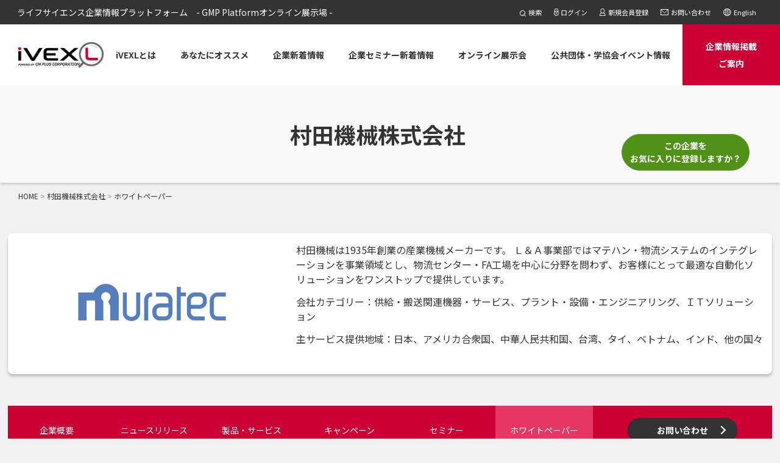

--- FILE ---
content_type: text/html; charset=utf-8
request_url: https://ivexl.com/company_overview.html?id=755&tab=whitepaper
body_size: 17566
content:
<!DOCTYPE html>
<html>

<head>
  <link rel="icon" type="image/vnd.microsoft.icon" href="https://fs.one-cmp.com/ivexl/img/favicon.ico">
  <link rel="apple-touch-icon" type="image/png" href="https://fs.one-cmp.com/ivexl/img/apple-touch-icon-180x180.png">
  <link rel="icon" type="image/png" href="https://fs.one-cmp.com/ivexl/img/icon-192x192.png">
  <meta charset="UTF-8">
  <meta name="viewport" content="width=device-width, initial-scale=1.0">
  <title>村田機械株式会社 | iVEXL</title>
  <meta name="Keywords" content="iVEXL,Training,Inspection,consultation,Audit">
  <meta name="Description" content="村田機械は1935年創業の産業機械メーカーです。
Ｌ＆Ａ事業部ではマテハン・物流システムのインテグレーションを事業領域とし、物流センター・FA工場を中心に分野を">
  <meta property="og:url" content="https://ivexl.com/company_overview.html?id=755">
  <meta property="og:title" content="村田機械株式会社 | iVEXL">
  <meta property="og:description" content="村田機械は1935年創業の産業機械メーカーです。
Ｌ＆Ａ事業部ではマテハン・物流システムのインテグレーションを事業領域とし、物流センター・FA工場を中心に分野を">
  <meta property="og:image" content="https://ivexl.com/img/ogp.png">
  <meta property="og:image:width" content="1200">
  <meta property="og:image:height" content="630">
  <meta property="og:site_name" content="ライフサイエンス企業情報プラットフォーム">
  <meta property="og:locale" content="ja_JP">
  <link rel="canonical" href="https://ivexl.com/company_overview.html?id=755&tab=whitepaper">

  <link rel="stylesheet" type="text/css" href="https://fs.one-cmp.com/ivexl/css/slick.css">
  <link rel="stylesheet" type="text/css" href="https://fs.one-cmp.com/ivexl/css/slick-theme.css" media="screen" />
  <link rel="stylesheet" href="https://fs.one-cmp.com/ivexl/css/style.css">
  <link rel="stylesheet" href="https://fs.one-cmp.com/ivexl/css/style_en.css?2021010600" id="styleEn" disabled="true">
  <script src="https://fs.one-cmp.com/ivexl/js/jquery.min.js"></script>
  <script src="https://fs.one-cmp.com/ivexl/js/fr_ivexl_common.js?2021010600"></script>
  <script src="https://fs.one-cmp.com/ivexl/js/pagination.js"></script>
  <script src="https://fs.one-cmp.com/ivexl/js/main.js"></script>
  <script src="https://fs.one-cmp.com/ivexl/js/api.js"></script>
  <script src="js/apiConst.js"></script>
  <script src="https://fs.one-cmp.com/ivexl/js/dataEdit.js"></script>
  <script src="https://fs.one-cmp.com/ivexl/js/companyOverviewApiCall.js"></script>
  <script src="https://fs.one-cmp.com/ivexl/js/companyOverviewCommon.js"></script>
  <script src="https://fs.one-cmp.com/ivexl/js/func.js"></script>
  <script src="https://fs.one-cmp.com/ivexl/js/const.js"></script>
  <script>
    $(function(){
      var tab = getUrlKey('tab');
      company_overview_init(tab);
    });
  </script>
  <!-- Google Tag Manager -->
  <script>(function(w,d,s,l,i){w[l]=w[l]||[];w[l].push({'gtm.start':
  new Date().getTime(),event:'gtm.js'});var f=d.getElementsByTagName(s)[0],
  j=d.createElement(s),dl=l!='dataLayer'?'&l='+l:'';j.async=true;j.src=
  'https://www.googletagmanager.com/gtm.js?id='+i+dl;f.parentNode.insertBefore(j,f);
  })(window,document,'script','dataLayer','GTM-54ZVMGP');</script>
  <!-- End Google Tag Manager -->
</head>

<body>
  <!-- Google Tag Manager (noscript) -->
  <noscript><iframe src="https://www.googletagmanager.com/ns.html?id=GTM-54ZVMGP"
  height="0" width="0" style="display:none;visibility:hidden"></iframe></noscript>
  <!-- End Google Tag Manager (noscript) -->
  <header></header>
  <!-- //header -->

  <main>
    <div id="modal_com" class="modal-del">
      <div class="modal-del-content">
        <div>お気に入り登録を解除しますか？</div>
        <div style="display: flex; position:absolute; right:0px; bottom:10px">
          <button id="remove_mark_com" type="button" class="btn-del">
            はい
          </button>
          <button id="cancel_mark_com" type="button" class="btn-del btn-cancel">
            キャンセル
          </button>
        </div>
      </div>
    </div>
    <div class="btn-popup mark_menu remove_btn_mark">
      <button id="btn_mark_click" style="width: 210px;">
        <span style="padding:0 10px">この企業を<br>お気に入りに登録しますか？</span>
      </button>
    </div>
    <div class="form-popup" id="login_mark">
      <form class="form-container">
        <div id="mesBox" style="color:red; margin-top:15px; display:none"> 
          <p>メールアドレスまたはパスワードが正しくありません。もしくは新サイトでのパスワードが未設定です。</p>
          <p>パスワードの再設定をお願いします。</p> 
        </div>
        <button id="btn-close" type="button" style="position:absolute; right:-5px; top:0px" class="remove_target_box">
          <img src="https://fs.one-cmp.com/ivexl/img/close@2x.png" width="20" height="20">
        </button>
        <h2 class="register-title"><span lang="ja">会員登録済みの方</span></h2>
    
        <label for="email"><b>メールアドレス</b></label>
        <input id="login_email" type="text" name="email" placeholder="メールアドレスを入力してください" class="field email required">
    
        <label for="psw"><b>パスワード</b></label>
        <input id="login_password" type="password" name="password" placeholder="パスワードを入力してください" class="field password collation required">
        <div class="check_wrap">
          <input id="login_check" class="input-check" type="checkbox" name="checkbox" value="1">
          <span class="check_title">次回から自動的にログインする</span>
        </div>
        <button id="btn-login" type="button" class="btn btn_right">ログイン</button>
        <div class="forget">
          <a href="login.html" target="_blank" class="forget_link">新規会員登録はこちら</a>
        </div>
      </form>
    </div>
    <div id="snackbar">
      <div id="text" style="white-space: pre;"></div>
    </div>
    <input type="hidden" id="token" value="">
    <div class="sp_title">
      <div class="catch">
        <span lang="ja">ライフサイエンス企業情報プラットフォーム</span>
      </div>
    </div>
  	<section class="under_title">
      <h1>
        <span lang="ja" name="companyName">
          村田機械株式会社
        </span>
        <span style="padding:0 20px" id="mark-icon">
        </span>
      </h1>
  	</section>

  	<div class="mainwrap mainwrap_under">
	  	<div class="bread">
	  		           <ul>
              <li><a href="index.html"><span lang="ja">HOME</span></a></li>
              <li><a href="/company_overview.html?id=755"><span lang="ja" id="companyName" name="companyName">村田機械株式会社</span></a></li>
              <li><a href="/company_overview.html?id=755&tab=whitepaper"><span lang="ja" id="tabName" name="tabName">ホワイトペーパー</span></a></li>
           </ul>
	  	</div>

      <section class="company-box" lang="ja">
  <div class="thumb" id="companyImage" style="background-image:url(https://fs.one-cmp.com/IVEXL_2_84e4ec7e71.jpg)"></div>
  <div class="box-right">
    <p class="industry" id="industry">村田機械は1935年創業の産業機械メーカーです。 Ｌ＆Ａ事業部ではマテハン・物流システムのインテグレーションを事業領域とし、物流センター・FA工場を中心に分野を問わず、お客様にとって最適な自動化ソリューションをワンストップで提供しています。</p>
    <p class="cate" id="categoryName">会社カテゴリー：供給・搬送関連機器・サービス、プラント・設備・エンジニアリング、ＩＴソリューション</p>
    <p id="areaName">主サービス提供地域：日本、アメリカ合衆国、中華人民共和国、台湾、タイ、ベトナム、インド、他の国々</p>
  </div>
</section>
      <!-- //company_info -->

      <!-- tab -->
      <div id="scrollPosition" class="tab-box">

        <ul id="tab-ja" class="tab-list" lang="ja">
          <li>
            <a name="about" href="" class="this">企業概要</a>
          </li>
          <li>
            <a name="news" href="">ニュースリリース</a>
          </li>
          <li>
            <a name="service" href="">製品・サービス</a>
          </li>
          <li>
            <a name="campaign" href="">キャンペーン</a>
          </li>
          <li>
            <a name="seminar" href="">セミナー</a>
          </li>
          <li>
            <a name="whitepaper" href="">ホワイトペーパー</a>
          </li>
          <li>
            <a href="#" class="btn Contact">お問い合わせ</a>
          </li>
        </ul>

        <div class="tab-wrap">
          <%=SectionAbout%>
        </div>

        <div class="tab-wrap">
          <section class="tab-contents" lang="ja">
            <h2 >ニュースリリース</h2>
            <p id="news_non" class="overview_non" hidden>現在、該当する情報がありません。</p>
            <ul id="news_list" class="news">
              <%=SectionNews%>
            </ul>

            <p id="news_count" class="number"></p>
            <!-- pagenation-->
            <div id="news_pagenation">
            </div>
            <!-- //pagenation -->

            <div class="btnwrap">
              <a href='#' class="btn btn_right Contact">お問い合わせ</a>
            </div>
          </section>
        </div>

        <div class="tab-wrap">
          <section class="tab-contents" lang="ja">
            <h2>製品・サービス</h2>
            <div id="e-ex_open" class="search-open">
              <div class="open-select-area">

                  <div class="search-wrap">
                    <div class="left">
                      <div class="search-box">
                        <div class="form_box">
                          <div class="search-open_select">
                            <p>サービスカテゴリー検索</p>
                              <select id="service_maincat" data-defaultOpt="選択して下さい">
                              </select>
                          </div>
                          <div class="search-open_select">
                            <p>サービスサブカテゴリ―</p>
                              <select id="service_subcat" data-defaultOpt="選択して下さい">
                            </select>
                          </div>
                          <div class="search-open_key">
                            <p>キーワード検索</p>
                            <input id="keywords" type="search" name="search" placeholder="キーワードを入力して下さい">
                          </div>
                          <div class="btn-area">
                            <div class="submit-btn">
                                <input id="service_search" type="button" value="検索">
                            </div>
                          </div>
                        </div>
                      </div>
                    </div>
                  </div>
                
              </div>
            </div>
            <p id="service_non" class="overview_non" hidden>現在、該当する情報がありません。</p>
            <div id="service_list" class="search-block_flex">
              <%=SectionService%>
            </div>
            <p id="service_count" class="number"></p>
            <!-- pagenation-->
            <div id="service_pagenation">
            </div>
            <!-- //pagenation -->
            <div class="btnwrap">
              <a href='#' class="btn btn_right Contact">お問い合わせ</a>
            </div>
          </section>
        </div>

        <div class="tab-wrap">
          <section class="tab-contents" lang="ja">
            <h2>キャンペーン</h2>
            <p id="campaign_non" class="overview_non" hidden>現在、該当する情報がありません。</p>
            <div id="campaign_list" class="search-block_flex">
              <%=SectionCampaign%>
            </div>
            <p id="campaign_count" class="number"></p>
            <!-- pagenation-->
            <div id="campaign_pagenation">
            </div>
            <!-- //pagenation -->
            <div class="btnwrap">
              <a href='#' class="btn btn_right Contact">お問い合わせ</a>
            </div>
          </section>
        </div>

        <div class="tab-wrap">
          <section class="tab-contents" lang="ja">
            <h2>セミナー</h2>
            <p id="seminar_non" class="overview_non" hidden>現在、該当する情報がありません。</p>
            <div id="seminar_list" class="search-block_flex">
              <%=SectionSeminar%>
            </div>
            <p id="seminar_count" class="number"></p>
            <!-- pagenation-->
            <div id="seminar_pagenation">
            </div>
            <!-- //pagenation -->
            <div class="btnwrap">
              <a href='#' class="btn btn_right Contact">お問い合わせ</a>
            </div>
          </section>
        </div>

        <div class="tab-wrap">
          <section class="tab-contents" lang="ja">
            <h2>ホワイトペーパー</h2>
            <p id="white_non" class="overview_non" hidden>現在、該当する情報がありません。</p>
            <div id="white_list" class="search-block_flex">
              
            </div>
            <p id="white_count"  class="number"></p>
            <!-- pagenation-->
            <div id="white_pagenation">
            </div>
            <!-- //pagenation -->
            <div class="btnwrap">
              <a href='#' class="btn btn_right Contact">お問い合わせ</a>
            </div>
          </section>
        </div>

      </div><!-- //.tab-box -->

      <input type="hidden" id="dataCount" value="0">
      <input type="hidden" id="companyId" value="">
      <input type="hidden" id="tagType" value="">
      <input type="hidden" id="currentPage" value="1">
      <input type="hidden" id="serviceCategoryId" value="">
      <input type="hidden" id="serviceSubCategoryId" value="">
      <input type="hidden" id="hidden_keywords" value="">
      <input type="hidden" id="backHref" value="">
	  </div><!-- //mainwrap -->
  </main>

  <footer></footer>

  <script>write_header()</script>
  <script>write_footer()</script>
  <script type="text/javascript" src="https://fs.one-cmp.com/ivexl/js/slick.min.js"></script>
  <script type="text/javascript" src="https://fs.one-cmp.com/ivexl/js/common.js"></script>
  <script>
    function tabClick(clickName) {
      //　製品区分を選択する時、APIを呼び出す
      switch (clickName) {
          case 'about':
            company_overview_tag();
            break;
          case 'news':
            news_list_init();
            break;
          case 'service':
            service_list_init();
            break;
          case 'campaign':
            campaign_list_init();
            break;
          case 'seminar':
            seminar_list_init();
            break;
          case 'white':
            white_list_init();
            break;
          default:
            break;
        }
    }
  </script>
  <script type="text/javascript" src="https://fs.one-cmp.com/ivexl/js/fr_ivexl_common.js"></script>
  <script>
    function convertToHalf(value) {
      return convertHantoZen(value.replace(/[！-～]/g, halfwidthChar => String.fromCharCode(halfwidthChar.charCodeAt(0) - 0xfee0)));
    }
    function jumpToSearch() {
      //console.log($("#service_maincat").val(),$("#service_subcat").val(),$("#keywords").val());
      if(!$("#service_maincat").val() && !$("#service_subcat").val() && !$("#keywords").val()) { 
        //console.log('return');
        return; 
      }
      //console.log('check');
      if($("#keywords").val()) {
        $("#keywords").val(convertToHalf($("#keywords").val()));
      }
      let currentPage = 1;
      let searchQuery = [];
      let companyId = $('#companyId').val();
      if (companyId) searchQuery.push('id='+companyId);
      let tab = $('#tagType').val();
      if (tab) searchQuery.push('tab='+tab);
      let service_maincat = $("#service_maincat").val();
      $("#serviceCategoryId").val(service_maincat);
      if (service_maincat) searchQuery.push('serviceCategoryId='+service_maincat);
      let service_subcat = $("#service_subcat").val();
      $("#serviceSubCategoryId").val(service_subcat);
      if (service_subcat) searchQuery.push('serviceSubCategoryId='+service_subcat);
      let keywords = $("#keywords").val();
      $("#hidden_keywords").val(keywords);
      if (keywords) searchQuery.push('keywords='+keywords);
      let urlDebug = 'company_overview.html' + (searchQuery && searchQuery.length > 0 ? '?' + searchQuery.join('&') : '');
      window.history.replaceState({}, '', urlDebug);
      setServicelist(currentPage);
    }

    $("#keywords").on("keypress", function(e){
      let code = e.keyCode || e.which;
      if(code == 13 ) {
        //return;
        jumpToSearch();
      }
    })
    $('#service_search').click(function () {
      jumpToSearch();
    });

    $('#back').click(function () {
      back();
    });
  </script>
  <script>
    $("#service_maincat").on('change', function () {
      let service_maincat = $("#service_maincat").val();
      $("#serviceCategoryId").val(service_maincat);
      serviceSubCotegories();

    });
  </script>
</body>

</html>


--- FILE ---
content_type: text/css
request_url: https://fs.one-cmp.com/ivexl/css/style_en.css?2021010600
body_size: 192
content:
/* en */

header .rightwrap li {
    line-height: 1.5;
}

header .rightwrap a:nth-last-of-type(1) li {
   padding: 0 ;
   width: 160px;
}

header .rightwrap > ul {
    padding-left: 20px;
}
header .rightwrap li a {
	padding: 0 10px;
}
header .rightwrap ul > a:nth-of-type(6) li {
	padding: 0 20px 0 10px;
}

--- FILE ---
content_type: application/javascript
request_url: https://fs.one-cmp.com/ivexl/js/const.js
body_size: 1135
content:
"use strict";

// 画面判断用
var DETAILS_CAMP = 'details_camp';
var DETAILS_EEX = 'details_eEX';
var DETAILS_EVENT = 'details_event';
var DETAILS_NEWS = 'details_news';
var DETAILS_SEMINAR = 'details_seminar';
var DETAILS_SERVICE1 = 'details_service1';
var DETAILS_WHITE = 'details_white';
var COMPANY_OVERVIEW_INIT = "company_overview_init";
var NEW_LIST = "news_list";
var SERVICE_LIST = "service_list";
var CAMPAIGN_LIST = "campaign_list";
var SEMINAR_LIST = "seminar_list";
var WHITE_LIST = "white_list";
var SEARCH_LIST_RESULT = "search_result";
var SEARCH_LIST_CORP = "search_list_corp";
var SEARCH_LIST_SEMINAR = "search_list_seminar";
var SEARCH_LIST_EVENT = "search_list_event";
var SEARCH_LIST_EEX = "search_list_eex";
var SEARCH_LIST_EEX_NAME = "search_list_eex_name";
var KEISAI = "keisai";
var ABOUT = "about";
var INDEX = "index";
var TERMS = "terms";
var PRIVACY = "privacy";
var SWITCH_LANG_SCREEN = {
  'details_camp': details_camp,
  'details_eEX': details_eEX,
  'details_event': details_event,
  'details_news': details_news,
  'details_seminar': details_seminar,
  'details_service1': details_service1,
  'details_white': details_white,
  'company_overview_init': company_news_init,
  'news_list': news_change_lang,
  'service_list': service_change_lang,
  'campaign_list': campaign_change_lang,
  'seminar_list': seminar_change_lang,
  'white_list': white_change_lang,
  'search_result': search_result_change_lang,
  'search_list_corp': search_list_corp_change_lang,
  'search_list_seminar': search_list_seminar_change_lang,
  'search_list_event': search_list_event_change_lang,
  'search_list_eex': search_list_eex_change_lang,
  'search_list_eex_name': search_list_eex_name_change_lang,
  'keisai': keisai_change_lang,
  'about': about_change_lang,
  'index': index_change_lang,
  'terms': terms_change_lang,
  'privacy': privacy_change_lang
}; // 製品区分

var SERVICE = '製品サービス（ProductService）';
var CAMPAIGN = 'キャンペーン（Campaign）';
var WHITE = 'ホワイトペーパー（WhitePaper）';
var SEMINAR = '企業セミナー（CorporateSeminar）';
var NEWS = 'ニュースリリース（NewsRelease）'; // ページネーション

var DISPALY_ITEM_COUNT = 10; // // 空白
// 一覧戻る時、遷移元

var DETAILS_NEWS_PAGE = "1";
var DETAILS_SERVICE1_PAGE = "2";
var DETAILS_CAMP_PAGE = "3";
var DETAILS_SEMINAR_PAGE = "4";
var DETAILS_WHITE_PAGE = "5";
var DETAILS_EVENT_PAGE = "6";
var DETAILS_EEX_PAGE = "7";
var COMPANY_OVERVIEW_PAGE = "8";
var SEARCH_LIST_CORP_PAGE = "9";
var SEARCH_LIST_SEMINAR_PAGE = "10";
var SEARCH_LIST_EVENT_PAGE = "11";
var SEARCH_LIST_EEX_PAGE = "12";
var SEARCH_LIST_EEX_NAME_PAGE = "13";
var INDEX_PAGE = "14";
var SEARCH_RESULT_PAGE = "15"; // SEARCH_LISTページネーション

var SEARCH_LIST_DISPALY_ITEM_COUNT = 20; // 検索件数は０件である場合、エラーメッセージ

var COUNT_ZORE_MESSAGE_JA = '条件に一致する情報がありません。';
var COUNT_ZORE_MESSAGE_EN = 'No information matches the conditions.'; // 画面のHTML

var DETAILS_NEWS_HTML = "details_news.html";
var DETAILS_SERVICE1_HTML = "details_service1.html";
var DETAILS_CAMP_HTML = "details_camp.html";
var DETAILS_SEMINAR_HTML = "details_seminar.html";
var DETAILS_WHITE_HTML = "details_white.html";
var DETAILS_EVENT_HTML = "details_event.html";
var DETAILS_EEX_HTML = "details_eEX.html";
var COMPANY_OVERVIEW_HTML = "company_overview.html";
var SEARCH_LIST_CORP_HTML = "search-list_corp.html";
var SEARCH_LIST_SEMINAR_HTML = "search-list_seminar.html";
var SEARCH_LIST_EVENT_HTML = "search-list_event.html";
var SEARCH_LIST_EEX_HTML = "search-list_eEx.html";
var SEARCH_LIST_EEX_NAME_HTML = "search-list_eEx-name.html";
var INDEX_HTML = "index.html";
var NEWS_DETAIL_HTML = "news_detail.html"; //index画面

// INDEX_IMAGE_LIMIT : 5 -> 7, INDEX_PRODUCT_INFO_LIMIT : 8 -> 12 (2024/1/19)
var INDEX_IMAGE_LIMIT = 7;
var INDEX_RECOMMEND_LIMIT = 16;
var INDEX_PRODUCT_INFO_LIMIT = 12;
var INDEX_SEMINAR_INFO_LIMIT = 8;
var INDEX_EEX_LIMIT = 16;
var INDEX_EVENT_LIMIT = 16;
var INDEX_BANNER_LIMIT = 3;
var INDEX_NEWS_LIMIT = 16;
var INDEX_RELATION_SITE_LIMIT = 4;


--- FILE ---
content_type: application/javascript; charset=UTF-8
request_url: https://cmplus-login-production-4af5a7dfadda.herokuapp.com/_next/static/chunks/pages/statecheck-4eb5805a75ac62e0.js
body_size: 3153
content:
(self.webpackChunk_N_E=self.webpackChunk_N_E||[]).push([[921],{6489:function(e,t){"use strict";/*!
 * cookie
 * Copyright(c) 2012-2014 Roman Shtylman
 * Copyright(c) 2015 Douglas Christopher Wilson
 * MIT Licensed
 */t.parse=function(e,t){if("string"!=typeof e)throw TypeError("argument str must be a string");for(var o={},i=e.split(";"),n=(t||{}).decode||r,s=0;s<i.length;s++){var a=i[s],u=a.indexOf("=");if(!(u<0)){var c=a.substring(0,u).trim();if(void 0==o[c]){var f=a.substring(u+1,a.length).trim();'"'===f[0]&&(f=f.slice(1,-1)),o[c]=function(e,t){try{return t(e)}catch(t){return e}}(f,n)}}}return o},t.serialize=function(e,t,r){var n=r||{},s=n.encode||o;if("function"!=typeof s)throw TypeError("option encode is invalid");if(!i.test(e))throw TypeError("argument name is invalid");var a=s(t);if(a&&!i.test(a))throw TypeError("argument val is invalid");var u=e+"="+a;if(null!=n.maxAge){var c=n.maxAge-0;if(isNaN(c)||!isFinite(c))throw TypeError("option maxAge is invalid");u+="; Max-Age="+Math.floor(c)}if(n.domain){if(!i.test(n.domain))throw TypeError("option domain is invalid");u+="; Domain="+n.domain}if(n.path){if(!i.test(n.path))throw TypeError("option path is invalid");u+="; Path="+n.path}if(n.expires){if("function"!=typeof n.expires.toUTCString)throw TypeError("option expires is invalid");u+="; Expires="+n.expires.toUTCString()}if(n.httpOnly&&(u+="; HttpOnly"),n.secure&&(u+="; Secure"),n.sameSite)switch("string"==typeof n.sameSite?n.sameSite.toLowerCase():n.sameSite){case!0:case"strict":u+="; SameSite=Strict";break;case"lax":u+="; SameSite=Lax";break;case"none":u+="; SameSite=None";break;default:throw TypeError("option sameSite is invalid")}return u};var r=decodeURIComponent,o=encodeURIComponent,i=/^[\u0009\u0020-\u007e\u0080-\u00ff]+$/},271:function(e,t,r){(window.__NEXT_P=window.__NEXT_P||[]).push(["/statecheck",function(){return r(2109)}])},2109:function(e,t,r){"use strict";r.r(t),r.d(t,{__N_SSP:function(){return f},default:function(){return l}});var o=r(5893),i=r(8326),n=r.n(i),s=r(7294),a=r(1163),u=r(6154),c=r(2286),f=!0;function l(e){let{host:t,hostUrl:r,token:i}=e;(0,a.useRouter)(),(0,s.useEffect)(()=>{l({token:i})},[]);let f=e=>{let t=window.parent;t&&r&&t.postMessage(e,r)},l=e=>{(0,u.Z)({method:"POST",url:"/api/check",data:{}}).then(t=>{let r=(0,c.parseCookies)();"ok"==r.cmplus_sso&&f(JSON.stringify(e))}).catch(e=>{console.log("-------------------- api/check (post) error")})};return(0,o.jsx)("main",{className:"flex min-h-screen flex-col items-center justify-between p-24 ".concat(n().className)})}},8326:function(e){e.exports={style:{fontFamily:"'__Inter_a64ecd', '__Inter_Fallback_a64ecd'",fontStyle:"normal"},className:"__className_a64ecd"}},2286:function(e,t,r){"use strict";var o=this&&this.__assign||function(){return(o=Object.assign||function(e){for(var t,r=1,o=arguments.length;r<o;r++)for(var i in t=arguments[r])Object.prototype.hasOwnProperty.call(t,i)&&(e[i]=t[i]);return e}).apply(this,arguments)};Object.defineProperty(t,"__esModule",{value:!0}),t.destroyCookie=t.setCookie=t.parseCookies=void 0;var i=r(6489),n=r(9328),s=r(1022);function a(e,t){var r,o;return(null===(o=null===(r=null==e?void 0:e.req)||void 0===r?void 0:r.headers)||void 0===o?void 0:o.cookie)?i.parse(e.req.headers.cookie,t):s.isBrowser()?i.parse(document.cookie,t):{}}function u(e,t,r,a){var u,c;if(void 0===a&&(a={}),(null===(u=null==e?void 0:e.res)||void 0===u?void 0:u.getHeader)&&e.res.setHeader){if(null===(c=null==e?void 0:e.res)||void 0===c?void 0:c.finished)return console.warn('Not setting "'+t+'" cookie. Response has finished.'),console.warn("You should set cookie before res.send()"),{};var f=e.res.getHeader("Set-Cookie")||[];"string"==typeof f&&(f=[f]),"number"==typeof f&&(f=[]);var l=n.parse(f,{decodeValues:!1}),p=s.createCookie(t,r,a),d=[];l.forEach(function(e){if(!s.areCookiesEqual(e,p)){var t=i.serialize(e.name,e.value,o({encode:function(e){return e}},e));d.push(t)}}),d.push(i.serialize(t,r,a)),e.res.setHeader("Set-Cookie",d)}if(s.isBrowser()){if(a&&a.httpOnly)throw Error("Can not set a httpOnly cookie in the browser.");document.cookie=i.serialize(t,r,a)}return{}}function c(e,t,r){return u(e,t,"",o(o({},r||{}),{maxAge:-1}))}t.parseCookies=a,t.setCookie=u,t.destroyCookie=c,t.default={set:u,get:a,destroy:c}},1022:function(e,t){"use strict";var r=this&&this.__assign||function(){return(r=Object.assign||function(e){for(var t,r=1,o=arguments.length;r<o;r++)for(var i in t=arguments[r])Object.prototype.hasOwnProperty.call(t,i)&&(e[i]=t[i]);return e}).apply(this,arguments)};function o(e,t){var r=Object.getOwnPropertyNames(e),o=Object.getOwnPropertyNames(t);if(r.length!==o.length)return!1;for(var i=0;i<r.length;i++){var n=r[i];if(e[n]!==t[n])return!1}return!0}Object.defineProperty(t,"__esModule",{value:!0}),t.areCookiesEqual=t.hasSameProperties=t.createCookie=t.isBrowser=void 0,t.isBrowser=function(){return"undefined"!=typeof window},t.createCookie=function(e,t,o){var i=o.sameSite;!0===i&&(i="strict"),(void 0===i||!1===i)&&(i="lax");var n=r(r({},o),{sameSite:i});return delete n.encode,r({name:e,value:t},n)},t.hasSameProperties=o,t.areCookiesEqual=function(e,t){var i=e.sameSite===t.sameSite;return"string"==typeof e.sameSite&&"string"==typeof t.sameSite&&(i=e.sameSite.toLowerCase()===t.sameSite.toLowerCase()),o(r(r({},e),{sameSite:void 0}),r(r({},t),{sameSite:void 0}))&&i}},9328:function(e){"use strict";var t={decodeValues:!0,map:!1,silent:!1};function r(e){return"string"==typeof e&&!!e.trim()}function o(e,o){var i,n,s,a,u=e.split(";").filter(r),c=(i=u.shift(),n="",s="",(a=i.split("=")).length>1?(n=a.shift(),s=a.join("=")):s=i,{name:n,value:s}),f=c.name,l=c.value;o=o?Object.assign({},t,o):t;try{l=o.decodeValues?decodeURIComponent(l):l}catch(e){console.error("set-cookie-parser encountered an error while decoding a cookie with value '"+l+"'. Set options.decodeValues to false to disable this feature.",e)}var p={name:f,value:l};return u.forEach(function(e){var t=e.split("="),r=t.shift().trimLeft().toLowerCase(),o=t.join("=");"expires"===r?p.expires=new Date(o):"max-age"===r?p.maxAge=parseInt(o,10):"secure"===r?p.secure=!0:"httponly"===r?p.httpOnly=!0:"samesite"===r?p.sameSite=o:p[r]=o}),p}function i(e,i){if(i=i?Object.assign({},t,i):t,!e)return i.map?{}:[];if(e.headers){if("function"==typeof e.headers.getSetCookie)e=e.headers.getSetCookie();else if(e.headers["set-cookie"])e=e.headers["set-cookie"];else{var n=e.headers[Object.keys(e.headers).find(function(e){return"set-cookie"===e.toLowerCase()})];n||!e.headers.cookie||i.silent||console.warn("Warning: set-cookie-parser appears to have been called on a request object. It is designed to parse Set-Cookie headers from responses, not Cookie headers from requests. Set the option {silent: true} to suppress this warning."),e=n}}return(Array.isArray(e)||(e=[e]),(i=i?Object.assign({},t,i):t).map)?e.filter(r).reduce(function(e,t){var r=o(t,i);return e[r.name]=r,e},{}):e.filter(r).map(function(e){return o(e,i)})}e.exports=i,e.exports.parse=i,e.exports.parseString=o,e.exports.splitCookiesString=function(e){if(Array.isArray(e))return e;if("string"!=typeof e)return[];var t,r,o,i,n,s=[],a=0;function u(){for(;a<e.length&&/\s/.test(e.charAt(a));)a+=1;return a<e.length}for(;a<e.length;){for(t=a,n=!1;u();)if(","===(r=e.charAt(a))){for(o=a,a+=1,u(),i=a;a<e.length&&"="!==(r=e.charAt(a))&&";"!==r&&","!==r;)a+=1;a<e.length&&"="===e.charAt(a)?(n=!0,a=i,s.push(e.substring(t,o)),t=a):a=o+1}else a+=1;(!n||a>=e.length)&&s.push(e.substring(t,e.length))}return s}}},function(e){e.O(0,[827,774,888,179],function(){return e(e.s=271)}),_N_E=e.O()}]);

--- FILE ---
content_type: application/javascript
request_url: https://fs.one-cmp.com/ivexl/js/companyOverviewCommon.js
body_size: 1885
content:
"use strict";

// setCompanyInfos
function setCompanyInfos() {
  var companyId = $("#companyId").val();
  companyInfos(companyId);
} // setAboutNewsList


function setAboutNewsList() {
  var companyId = $("#companyId").val();
  var dataCount = getDataCount(companyId, NEWS); // 0件以外の場合

  if (dataCount != 0) {
    newsList(companyId, NEWS, 'PublicationDate:desc', 5, 0, 'about');
  } else {
    // 0件の場合
    var languageType = sessionStorage.getItem('displayLang');

    if (languageType == 'ja') {
      $("#about_news_non").show();
      $("#about_news_list").hide();
    } else {
      $("#about_news_non_en").show();
      $("#about_news_list_en").hide();
    }
  }
} // setNewsList


function setNewsList(currentPage, init) {
  var companyId = $("#companyId").val(); // 言語情報

  var languageType = sessionStorage.getItem('displayLang');
  var dataCount = getDataCount(companyId, NEWS); // 0件以外の場合

  if (dataCount != 0) {
    // 総件数
    $("#dataCount").val(dataCount); // ページ数

    var pages = Math.ceil(dataCount / DISPALY_ITEM_COUNT);

    if (currentPage > pages) {
      // カレントページを最大ページを設定する
      currentPage = pages;
    } // カレントページ


    $("#currentPage").val(currentPage); // 開始番号の設定

    var startNo = (currentPage - 1) * DISPALY_ITEM_COUNT; // 終了番号の設定

    var endNo = currentPage * DISPALY_ITEM_COUNT;
 
    if (endNo > dataCount) {
      endNo = dataCount;
    } // データの表示

    if (!init) {
      newsList(companyId, NEWS, 'PublicationDate:desc', DISPALY_ITEM_COUNT, startNo, 'news');
    }

    if (languageType == 'ja') {
      // 件数表示
      $("#news_count").text(dataCount + '件中 ' + (startNo + 1) + '-' + endNo + '件目'); //ページネーションの表示

      pagination('news_pagenation', setNewsList, 'news');
    } else {
      // 件数表示
      $("#news_count_en").text(startNo + 1 + '-' + endNo + ' out of ' + dataCount); //ページネーションの表示

      pagination('news_pagenation_en', setNewsList, 'news');
    }
  } else {
    // 0件の場合
    if (languageType == 'ja') {
      $("#news_non").show();
      $("#news_list").hide();
      $("#news_count").hide();
      $("#news_pagenation").hide();
    } else {
      $("#news_non_en").show();
      $("#news_list_en").hide();
      $("#news_count_en").hide();
      $("#news_pagenation_en").hide();
    }
  }
} // setServicelist


function setSearchConditionsList() {
  serviceCotegories();
  serviceSubCotegories();
}

function searchConditionsRetention() {
  // 言語情報
  var service_maincat = $("#serviceCategoryId").val();
  var service_subcat = $("#serviceSubCategoryId").val();
  var keywords = $("#hidden_keywords").val();
  var languageType = sessionStorage.getItem('displayLang');

  if (languageType == 'ja') {
    $("#service_maincat").val(service_maincat);
    $("#service_subcat").val(service_subcat);
    $("#keywords").val(keywords);
  } else {
    $("#service_maincat_en").val(service_maincat);
    $("#service_subcat_en").val(service_subcat);
    $("#keywords_en").val(keywords);
  }
}

function setServicelist(currentPage, init) {
  var companyId = $("#companyId").val(); // 言語情報

  var languageType = sessionStorage.getItem('displayLang');
  var dataCount = getSearchDataCount(companyId, SERVICE); // 0件以外の場合

  if (dataCount != 0) {
    // 総件数
    $("#dataCount").val(dataCount); // ページ数　< カレントページ数の場合

    var pages = Math.ceil(dataCount / DISPALY_ITEM_COUNT);

    if (currentPage > pages) {
      // カレントページを最大ページを設定する
      currentPage = pages;
    } //カレントページ数の設定


    $("#currentPage").val(currentPage); // 開始番号の設定

    var startNo = (currentPage - 1) * DISPALY_ITEM_COUNT; // 終了番号の設定

    var endNo = currentPage * DISPALY_ITEM_COUNT;

    if (endNo > dataCount) {
      endNo = dataCount;
    } // データの表示

    if (!init) {
      serviceList(companyId, SERVICE, 'PublicationDate:desc', DISPALY_ITEM_COUNT, startNo);
    }

    if (languageType == 'ja') {
      // 件数表示
      $("#service_count").text(dataCount + '件中 ' + (startNo + 1) + '-' + endNo + '件目'); //ページネーションの表示

      pagination('service_pagenation', setServicelist, 'service');
      $("#service_non").hide();
      $("#service_list").show();
      $("#service_count").show();
      $("#service_pagenation").show();
    } else {
      // 件数表示
      $("#service_count_en").text(startNo + 1 + '-' + endNo + ' out of ' + dataCount); //ページネーションの表示

      pagination('service_pagenation_en', setServicelist, 'service');
      $("#service_non_en").hide();
      $("#service_list_en").show();
      $("#service_count_en").show();
      $("#service_pagenation_en").show();
    }
  } else {
    // 0件の場合
    if (languageType == 'ja') {
      $("#service_non").show();
      $("#service_list").empty();
      $("#service_count").empty();
      $("#service_pagenation").empty();
      $("#service_list").hide();
      $("#service_count").hide();
      $("#service_pagenation").hide();
    } else {
      $("#service_non_en").show();
      $("#service_list_en").empty();
      $("#service_count_en").empty();
      $("#service_pagenation_en").empty();
      $("#service_list_en").hide();
      $("#service_count_en").hide();
      $("#service_pagenation_en").hide();
    }
  }
} // campaign_list


function setCampaignList(currentPage, init) {
  var companyId = $("#companyId").val(); // 言語情報

  var languageType = sessionStorage.getItem('displayLang');
  var dataCount = getDataCount(companyId, CAMPAIGN); // 0件以外の場合

  if (dataCount != 0) {
    // 総件数
    $("#dataCount").val(dataCount); // ページ数　< カレントページ数の場合

    var pages = Math.ceil(dataCount / DISPALY_ITEM_COUNT);

    if (currentPage > pages) {
      // カレントページを最大ページを設定する
      currentPage = pages;
    } // カレントページ


    $("#currentPage").val(currentPage); // 開始番号の設定

    var startNo = (currentPage - 1) * DISPALY_ITEM_COUNT; // 終了番号の設定

    var endNo = currentPage * DISPALY_ITEM_COUNT;

    if (endNo > dataCount) {
      endNo = dataCount;
    } // データの表示

    if (!init) {
      campaignList(companyId, CAMPAIGN, 'PublicationDate:desc', DISPALY_ITEM_COUNT, startNo);
    }
    if (languageType == 'ja') {
      // 件数表示
      $("#campaign_count").text(dataCount + '件中 ' + (startNo + 1) + '-' + endNo + '件目'); //ページネーションの表示

      pagination('campaign_pagenation', setCampaignList, 'campaign');
      $("#campaign_non").hide();
      $("#campaign_list").show();
      $("#campaign_count").show();
      $("#campaign_pagenation").show();
    } else {
      // 件数表示
      $("#campaign_count_en").text(startNo + 1 + '-' + endNo + ' out of ' + dataCount); //ページネーションの表示

      pagination('campaign_pagenation_en', setCampaignList, 'campaign');
      $("#campaign_non_en").hide();
      $("#campaign_list_en").show();
      $("#campaign_count_en").show();
      $("#campaign_pagenation_en").show();
    }
  } else {
    // 0件の場合
    if (languageType == 'ja') {
      $("#campaign_non").show();
      $("#campaign_list").empty();
      $("#campaign_count").empty();
      $("#campaign_pagenation").empty();
      $("#campaign_list").hide();
      $("#campaign_count").hide();
      $("#campaign_pagenation").hide();
    } else {
      // 0件の場合
      $("#campaign_non_en").show();
      $("#campaign_list_en").empty();
      $("#campaign_count_en").empty();
      $("#campaign_pagenation_en").empty();
      $("#campaign_list_en").hide();
      $("#campaign_count_en").hide();
      $("#campaign_pagenation_en").hide();
    }
  }
} // seminar_list_init


function setSeminarList(currentPage, init) {
  var companyId = $("#companyId").val(); // 言語情報

  var languageType = sessionStorage.getItem('displayLang');
  var dataCount = getDataCount(companyId, SEMINAR); // 0件以外の場合

  if (dataCount != 0) {
    // 総件数
    $("#dataCount").val(dataCount); // ページ数　< カレントページ数の場合

    var pages = Math.ceil(dataCount / DISPALY_ITEM_COUNT);

    if (currentPage > pages) {
      // カレントページを最大ページを設定する
      currentPage = pages;
    } // カレントページ


    $("#currentPage").val(currentPage); // 開始番号の設定

    var startNo = (currentPage - 1) * DISPALY_ITEM_COUNT; // 終了番号の設定

    var endNo = currentPage * DISPALY_ITEM_COUNT;

    if (endNo > dataCount) {
      endNo = dataCount;
    }

    if (!init) {
      seminarList(companyId, SEMINAR, 'PublicationDate:desc', DISPALY_ITEM_COUNT, startNo);
    }

    if (languageType == 'ja') {
      // 件数表示
      $("#seminar_count").text(dataCount + '件中 ' + (startNo + 1) + '-' + endNo + '件目'); //ページネーションの表示

      pagination('seminar_pagenation', setSeminarList, 'seminar');
      $("#seminar_non").hide();
      $("#seminar_list").show();
      $("#seminar_count").show();
      $("#seminar_pagenation").show();
    } else {
      // 件数表示
      $("#seminar_count_en").text(startNo + 1 + '-' + endNo + ' out of ' + dataCount); //ページネーションの表示

      pagination('seminar_pagenation_en', setSeminarList, 'seminar');
      $("#seminar_non_en").hide();
      $("#seminar_list_en").show();
      $("#seminar_count_en").show();
      $("#seminar_pagenation_en").show();
    }
  } else {
    // 0件の場合
    if (languageType == 'ja') {
      // 0件の場合
      $("#seminar_non").show();
      $("#seminar_list").empty();
      $("#seminar_count").empty();
      $("#seminar_pagenation").empty();
      $("#seminar_list").hide();
      $("#seminar_count").hide();
      $("#seminar_pagenation").hide();
    } else {
      $("#seminar_non_en").show();
      $("#seminar_list_en").empty();
      $("#seminar_count_en").empty();
      $("#seminar_pagenation_en").empty();
      $("#seminar_list_en").hide();
      $("#seminar_count_en").hide();
      $("#seminar_pagenation_en").hide();
    }
  }
} // white_list_init


function setWhiteList(currentPage, init) {
  var companyId = $("#companyId").val(); // 言語情報

  var languageType = sessionStorage.getItem('displayLang');
  var dataCount = getDataCount(companyId, WHITE); // 0件以外の場合

  if (dataCount != 0) {
    // 総件数
    $("#dataCount").val(dataCount); // ページ数　< カレントページ数の場合

    var pages = Math.ceil(dataCount / DISPALY_ITEM_COUNT);

    if (currentPage > pages) {
      // カレントページを最大ページを設定する
      currentPage = pages;
    } // カレントページ


    $("#currentPage").val(currentPage); // 開始番号の設定

    var startNo = (currentPage - 1) * DISPALY_ITEM_COUNT; // 終了番号の設定

    var endNo = currentPage * DISPALY_ITEM_COUNT;

    if (endNo > dataCount) {
      endNo = dataCount;
    } // データの表示

    if (!init) {
      whiteList(companyId, WHITE, 'PublicationDate:desc', DISPALY_ITEM_COUNT, startNo);
    }

    if (languageType == 'ja') {
      // 件数表示
      $("#white_count").text(dataCount + '件中 ' + (startNo + 1) + '-' + endNo + '件目'); //ページネーションの表示

      pagination('white_pagenation', setWhiteList, 'whitepaper');
      $("#white_non").hide();
      $("#white_list").show();
      $("#white_count").show();
      $("#white_pagenation").show();
    } else {
      // 件数表示
      $("#white_count_en").text(startNo + 1 + '-' + endNo + ' out of ' + dataCount); //ページネーションの表示

      pagination('white_pagenation_en', setWhiteList, 'whitepaper');
      $("#white_non_en").hide();
      $("#white_list_en").show();
      $("#white_count_en").show();
      $("#white_pagenation_en").show();
    }
  } else {
    // 0件の場合
    if (languageType == 'ja') {
      $("#white_non").show();
      $("#white_list").empty();
      $("#white_count").empty();
      $("#white_pagenation").empty();
      $("#white_list").hide();
      $("#white_count").hide();
      $("#white_pagenation").hide();
    } else {
      $("#white_non_en").show();
      $("#white_list_en").empty();
      $("#white_count_en").empty();
      $("#white_pagenation_en").empty();
      $("#white_list_en").hide();
      $("#white_count_en").hide();
      $("#white_pagenation_en").hide();
    }
  }
} // Pagination


function pagination(target, func, tab) {
  var itemsCount = $("#dataCount").val();
  var currentPage = $("#currentPage").val();
  var searchQuery = removeParam('pageNumber');
  $('#' + target).pagination({
    items: itemsCount,
    currentPage: currentPage,
    itemsOnPage: 10,
    displayedPages: 5,
    edges: 1,
    prevText: "<",
    nextText: ">",
    hrefTextPrefix: COMPANY_OVERVIEW_HTML,
    hrefTextSuffix: searchQuery,
    reload: true
  });
}

function searchConditionsHiddenInit() {
  $("#serviceCategoryId").val('');
  $("#serviceSubCategoryId").val('');
  $("#hidden_keywords").val('');
} // ページ総件数、カレントページの初期化


function pageInfoInit() {
  $("#dataCount").val(0);
  $("#currentPage").val(1);
}

function paramsFromEdit() {
  var companyId = getQuery('id');

  if (companyId == null) {
    toNotFound();
  }

  $("#companyId").val(companyId);
  formPageEdit(COMPANY_OVERVIEW_PAGE);
}

function tagRetention(ind) {
  $('#tab-ja a').removeClass('this');
  $('#tab-ja a').eq(ind).addClass('this');
  $('#tab-en a').removeClass('this');
  $('#tab-en a').eq(ind).addClass('this');
  $('.tab-wrap').removeClass('view');
  $('.tab-wrap').eq(ind).addClass('view');
}

function back() {
  sessionStorage.setItem('isBack', "isBack");
  var backHref = $("#backHref").val();
  location.href = backHref;
}

function setLinkContact (companyId) {
  $(".Contact").each(function () {
    $(this).attr('href', 'contact.html?companyId=' + companyId + '&target=company');
  });
}